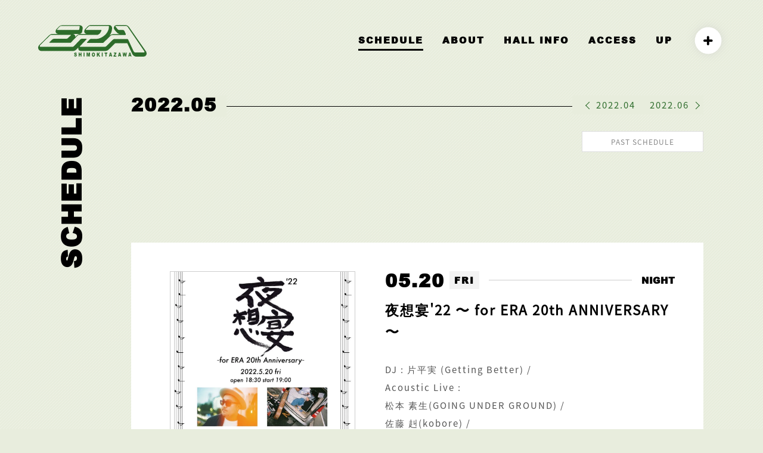

--- FILE ---
content_type: text/html; charset=UTF-8
request_url: http://s-era.jp/schedule/50483.html
body_size: 10718
content:
<!DOCTYPE html><html lang="ja"><head><meta http-equiv="Cache-Control" content="no-cache"><title>2022.05.20(FRI) | SCHEDULE | ライブハウス 下北沢ERA</title><meta name="thumbnail" content="http://s-era.jp/wp-content/uploads/2022/03/14B35F21-1C2F-406E-983F-1AEAC910F18A.jpeg" /><link rel="preload prefetch" href="http://s-era.jp/wp-content/themes/era/fonts/era.ttf?s8bp18" as="font" type="font/woff" crossorigin><meta charset="utf-8"><meta name="viewport" content="width=device-width,initial-scale=1.0,minimum-scale=1.0,maximum-scale=1.0,user-scalable=no"><link rel="icon" href="http://s-era.jp/favicon.ico"><link rel="apple-touch-icon" sizes="180x180" href="http://s-era.jp/wp-content/themes/era/images/apple-touch-icon.png"><meta property="og:type" content="article" /><meta property="og:title" content="2022.05.20(FRI) | SCHEDULE | ライブハウス 下北沢ERA"><meta property="og:description" content="夜想宴&#039;22 〜 for ERA 20th ANNIVERSARY 〜" /><meta property="og:image" content="http://s-era.jp/wp-content/uploads/2022/03/14B35F21-1C2F-406E-983F-1AEAC910F18A.jpeg" /><meta property="og:site_name" content="ライブハウス 下北沢ERA" /><meta property="og:url" content="http://s-era.jp/schedule/50483.html" /><meta name="twitter:site" content="@rds_era" /><meta name="twitter:card" content="summary_large_image" /><meta property="og:locale" content="ja_JP"><meta name="description" content="夜想宴&#039;22 〜 for ERA 20th ANNIVERSARY 〜"><meta name="author" content="LIVE HOUSE SHIMOKITAZAWA ERA ライブハウス 下北沢エラ"> <!--[if lt IE 9]> <script src="https://oss.maxcdn.com/html5shiv/3.7.2/html5shiv.min.js" defer></script> <script src="https://oss.maxcdn.com/respond/1.4.2/respond.min.js" defer></script> <![endif]--> <!--[if lt IE 8]> <script src="http://s-era.jp/wp-content/themes/era/lib/selectivizr.js" defer></script> <![endif]--><link defer rel="stylesheet" href="http://s-era.jp/wp-content/themes/era/lib/animate.css" type="text/css" media="screen" /><link defer rel="stylesheet" href="http://s-era.jp/wp-content/themes/era/lib/fixedsticky.css" type="text/css" media="screen" /><link defer rel="stylesheet"  href="http://s-era.jp/wp-content/themes/era/lib/src/css/lightcase.css"><link defer href="http://s-era.jp/wp-content/themes/era/lib/aos.css" rel="stylesheet"><link rel="stylesheet" href="http://s-era.jp/wp-content/themes/era/style.css?179943849"><title>2022/05/20(金) &#8211; 夜公演  &#8211;  ライブハウス 下北沢ERA</title><meta name='robots' content='max-image-preview:large' /><style id='global-styles-inline-css' type='text/css'>body{--wp--preset--color--black: #000000;--wp--preset--color--cyan-bluish-gray: #abb8c3;--wp--preset--color--white: #ffffff;--wp--preset--color--pale-pink: #f78da7;--wp--preset--color--vivid-red: #cf2e2e;--wp--preset--color--luminous-vivid-orange: #ff6900;--wp--preset--color--luminous-vivid-amber: #fcb900;--wp--preset--color--light-green-cyan: #7bdcb5;--wp--preset--color--vivid-green-cyan: #00d084;--wp--preset--color--pale-cyan-blue: #8ed1fc;--wp--preset--color--vivid-cyan-blue: #0693e3;--wp--preset--color--vivid-purple: #9b51e0;--wp--preset--gradient--vivid-cyan-blue-to-vivid-purple: linear-gradient(135deg,rgba(6,147,227,1) 0%,rgb(155,81,224) 100%);--wp--preset--gradient--light-green-cyan-to-vivid-green-cyan: linear-gradient(135deg,rgb(122,220,180) 0%,rgb(0,208,130) 100%);--wp--preset--gradient--luminous-vivid-amber-to-luminous-vivid-orange: linear-gradient(135deg,rgba(252,185,0,1) 0%,rgba(255,105,0,1) 100%);--wp--preset--gradient--luminous-vivid-orange-to-vivid-red: linear-gradient(135deg,rgba(255,105,0,1) 0%,rgb(207,46,46) 100%);--wp--preset--gradient--very-light-gray-to-cyan-bluish-gray: linear-gradient(135deg,rgb(238,238,238) 0%,rgb(169,184,195) 100%);--wp--preset--gradient--cool-to-warm-spectrum: linear-gradient(135deg,rgb(74,234,220) 0%,rgb(151,120,209) 20%,rgb(207,42,186) 40%,rgb(238,44,130) 60%,rgb(251,105,98) 80%,rgb(254,248,76) 100%);--wp--preset--gradient--blush-light-purple: linear-gradient(135deg,rgb(255,206,236) 0%,rgb(152,150,240) 100%);--wp--preset--gradient--blush-bordeaux: linear-gradient(135deg,rgb(254,205,165) 0%,rgb(254,45,45) 50%,rgb(107,0,62) 100%);--wp--preset--gradient--luminous-dusk: linear-gradient(135deg,rgb(255,203,112) 0%,rgb(199,81,192) 50%,rgb(65,88,208) 100%);--wp--preset--gradient--pale-ocean: linear-gradient(135deg,rgb(255,245,203) 0%,rgb(182,227,212) 50%,rgb(51,167,181) 100%);--wp--preset--gradient--electric-grass: linear-gradient(135deg,rgb(202,248,128) 0%,rgb(113,206,126) 100%);--wp--preset--gradient--midnight: linear-gradient(135deg,rgb(2,3,129) 0%,rgb(40,116,252) 100%);--wp--preset--duotone--dark-grayscale: url('#wp-duotone-dark-grayscale');--wp--preset--duotone--grayscale: url('#wp-duotone-grayscale');--wp--preset--duotone--purple-yellow: url('#wp-duotone-purple-yellow');--wp--preset--duotone--blue-red: url('#wp-duotone-blue-red');--wp--preset--duotone--midnight: url('#wp-duotone-midnight');--wp--preset--duotone--magenta-yellow: url('#wp-duotone-magenta-yellow');--wp--preset--duotone--purple-green: url('#wp-duotone-purple-green');--wp--preset--duotone--blue-orange: url('#wp-duotone-blue-orange');--wp--preset--font-size--small: 13px;--wp--preset--font-size--medium: 20px;--wp--preset--font-size--large: 36px;--wp--preset--font-size--x-large: 42px;}.has-black-color{color: var(--wp--preset--color--black) !important;}.has-cyan-bluish-gray-color{color: var(--wp--preset--color--cyan-bluish-gray) !important;}.has-white-color{color: var(--wp--preset--color--white) !important;}.has-pale-pink-color{color: var(--wp--preset--color--pale-pink) !important;}.has-vivid-red-color{color: var(--wp--preset--color--vivid-red) !important;}.has-luminous-vivid-orange-color{color: var(--wp--preset--color--luminous-vivid-orange) !important;}.has-luminous-vivid-amber-color{color: var(--wp--preset--color--luminous-vivid-amber) !important;}.has-light-green-cyan-color{color: var(--wp--preset--color--light-green-cyan) !important;}.has-vivid-green-cyan-color{color: var(--wp--preset--color--vivid-green-cyan) !important;}.has-pale-cyan-blue-color{color: var(--wp--preset--color--pale-cyan-blue) !important;}.has-vivid-cyan-blue-color{color: var(--wp--preset--color--vivid-cyan-blue) !important;}.has-vivid-purple-color{color: var(--wp--preset--color--vivid-purple) !important;}.has-black-background-color{background-color: var(--wp--preset--color--black) !important;}.has-cyan-bluish-gray-background-color{background-color: var(--wp--preset--color--cyan-bluish-gray) !important;}.has-white-background-color{background-color: var(--wp--preset--color--white) !important;}.has-pale-pink-background-color{background-color: var(--wp--preset--color--pale-pink) !important;}.has-vivid-red-background-color{background-color: var(--wp--preset--color--vivid-red) !important;}.has-luminous-vivid-orange-background-color{background-color: var(--wp--preset--color--luminous-vivid-orange) !important;}.has-luminous-vivid-amber-background-color{background-color: var(--wp--preset--color--luminous-vivid-amber) !important;}.has-light-green-cyan-background-color{background-color: var(--wp--preset--color--light-green-cyan) !important;}.has-vivid-green-cyan-background-color{background-color: var(--wp--preset--color--vivid-green-cyan) !important;}.has-pale-cyan-blue-background-color{background-color: var(--wp--preset--color--pale-cyan-blue) !important;}.has-vivid-cyan-blue-background-color{background-color: var(--wp--preset--color--vivid-cyan-blue) !important;}.has-vivid-purple-background-color{background-color: var(--wp--preset--color--vivid-purple) !important;}.has-black-border-color{border-color: var(--wp--preset--color--black) !important;}.has-cyan-bluish-gray-border-color{border-color: var(--wp--preset--color--cyan-bluish-gray) !important;}.has-white-border-color{border-color: var(--wp--preset--color--white) !important;}.has-pale-pink-border-color{border-color: var(--wp--preset--color--pale-pink) !important;}.has-vivid-red-border-color{border-color: var(--wp--preset--color--vivid-red) !important;}.has-luminous-vivid-orange-border-color{border-color: var(--wp--preset--color--luminous-vivid-orange) !important;}.has-luminous-vivid-amber-border-color{border-color: var(--wp--preset--color--luminous-vivid-amber) !important;}.has-light-green-cyan-border-color{border-color: var(--wp--preset--color--light-green-cyan) !important;}.has-vivid-green-cyan-border-color{border-color: var(--wp--preset--color--vivid-green-cyan) !important;}.has-pale-cyan-blue-border-color{border-color: var(--wp--preset--color--pale-cyan-blue) !important;}.has-vivid-cyan-blue-border-color{border-color: var(--wp--preset--color--vivid-cyan-blue) !important;}.has-vivid-purple-border-color{border-color: var(--wp--preset--color--vivid-purple) !important;}.has-vivid-cyan-blue-to-vivid-purple-gradient-background{background: var(--wp--preset--gradient--vivid-cyan-blue-to-vivid-purple) !important;}.has-light-green-cyan-to-vivid-green-cyan-gradient-background{background: var(--wp--preset--gradient--light-green-cyan-to-vivid-green-cyan) !important;}.has-luminous-vivid-amber-to-luminous-vivid-orange-gradient-background{background: var(--wp--preset--gradient--luminous-vivid-amber-to-luminous-vivid-orange) !important;}.has-luminous-vivid-orange-to-vivid-red-gradient-background{background: var(--wp--preset--gradient--luminous-vivid-orange-to-vivid-red) !important;}.has-very-light-gray-to-cyan-bluish-gray-gradient-background{background: var(--wp--preset--gradient--very-light-gray-to-cyan-bluish-gray) !important;}.has-cool-to-warm-spectrum-gradient-background{background: var(--wp--preset--gradient--cool-to-warm-spectrum) !important;}.has-blush-light-purple-gradient-background{background: var(--wp--preset--gradient--blush-light-purple) !important;}.has-blush-bordeaux-gradient-background{background: var(--wp--preset--gradient--blush-bordeaux) !important;}.has-luminous-dusk-gradient-background{background: var(--wp--preset--gradient--luminous-dusk) !important;}.has-pale-ocean-gradient-background{background: var(--wp--preset--gradient--pale-ocean) !important;}.has-electric-grass-gradient-background{background: var(--wp--preset--gradient--electric-grass) !important;}.has-midnight-gradient-background{background: var(--wp--preset--gradient--midnight) !important;}.has-small-font-size{font-size: var(--wp--preset--font-size--small) !important;}.has-medium-font-size{font-size: var(--wp--preset--font-size--medium) !important;}.has-large-font-size{font-size: var(--wp--preset--font-size--large) !important;}.has-x-large-font-size{font-size: var(--wp--preset--font-size--x-large) !important;}</style><link rel='stylesheet' id='contact-form-7-css'  href='http://s-era.jp/wp-content/plugins/contact-form-7/includes/css/styles.css?ver=5.5.6' type='text/css' media='all' /><style id='contact-form-7-inline-css' type='text/css'>.wpcf7 .wpcf7-recaptcha iframe {margin-bottom: 0;}.wpcf7 .wpcf7-recaptcha[data-align="center"] > div {margin: 0 auto;}.wpcf7 .wpcf7-recaptcha[data-align="right"] > div {margin: 0 0 0 auto;}</style><link rel="https://api.w.org/" href="http://s-era.jp/wp-json/" /><link rel="alternate" type="application/json" href="http://s-era.jp/wp-json/wp/v2/schedule/50483" /><link rel="EditURI" type="application/rsd+xml" title="RSD" href="http://s-era.jp/xmlrpc.php?rsd" /><link rel="wlwmanifest" type="application/wlwmanifest+xml" href="http://s-era.jp/wp-includes/wlwmanifest.xml" /><meta name="generator" content="WordPress 5.9.12" /><link rel="canonical" href="http://s-era.jp/schedule/50483.html" /><link rel='shortlink' href='http://s-era.jp/?p=50483' /><link rel="alternate" type="application/json+oembed" href="http://s-era.jp/wp-json/oembed/1.0/embed?url=http%3A%2F%2Fs-era.jp%2Fschedule%2F50483.html" /><link rel="alternate" type="text/xml+oembed" href="http://s-era.jp/wp-json/oembed/1.0/embed?url=http%3A%2F%2Fs-era.jp%2Fschedule%2F50483.html&#038;format=xml" /></head><body id="schedule-single" ontouchstart=""><div id="loader-bg"> <svg id="layer-era-1" data-name="layer-era-1" xmlns="http://www.w3.org/2000/svg" viewBox="0 0 388.39 112.82"><path class="cls-1" d="m128.8 107.8 3.1-.3a2.6 2.6 0 0 0 .4 1.5 1.82 1.82 0 0 0 1.6.8 2 2 0 0 0 1.1-.3 1.28 1.28 0 0 0 .4-1 1.78 1.78 0 0 0-.4-1 3.7 3.7 0 0 0-1.8-.8 4.82 4.82 0 0 1-2.9-1.7 3.63 3.63 0 0 1-1.1-2.6 4.48 4.48 0 0 1 .4-2 3.86 3.86 0 0 1 1.6-1.5 5.75 5.75 0 0 1 2.6-.5 4.91 4.91 0 0 1 3.1.9 6 6 0 0 1 1.2 3.1l-3.1.3a3.1 3.1 0 0 0-.6-1.3 1.5 1.5 0 0 0-1.1-.4 1.61 1.61 0 0 0-.9.3 1.08 1.08 0 0 0-.3.7.91.91 0 0 0 .3.7 3 3 0 0 0 1 .4 17.55 17.55 0 0 1 3.2 1.2 4 4 0 0 1 1.4 1.5 4.33 4.33 0 0 1 .4 1.9 5.42 5.42 0 0 1-.6 2.5 4.63 4.63 0 0 1-1.5 1.6 5.57 5.57 0 0 1-6.4-.7 4.17 4.17 0 0 1-1.1-3.3ZM145.2 98.7h3.2v4.8h3.7v-4.8h3.4v13.8h-3.4v-5.7h-3.7v5.7h-3.2ZM162.7 98.7h3.4v13.8h-3.4ZM173.4 98.7h4.3l1.7 8.4 1.6-8.4h4.4v13.8h-2.8V102l-2 10.4h-2.5l-2-10.4v10.4h-2.9ZM196.1 102.6a2.59 2.59 0 0 1 1.7-.9 2 2 0 0 1 1.7.9 4.76 4.76 0 0 1 .6 2.8 5.92 5.92 0 0 1-.6 3.2 1.77 1.77 0 0 1-1.7.8 2.14 2.14 0 0 1-1.7-.8 5.58 5.58 0 0 1-.6-3.1 5.83 5.83 0 0 1 .6-2.9Zm-3.1 7a5 5 0 0 0 1.9 2.4 5.53 5.53 0 0 0 3.1.8 4.06 4.06 0 0 0 3-1 5.78 5.78 0 0 0 1.8-2.3 13.36 13.36 0 0 0 .6-4 8.69 8.69 0 0 0-1.4-5.2 5.13 5.13 0 0 0-4.2-1.8 4.87 4.87 0 0 0-4 1.8 7.69 7.69 0 0 0-1.5 5.3 8.1 8.1 0 0 0 .7 4ZM210.2 98.7h3.3v5.2l3.4-5.2h4.5l-3.9 5.2 4 8.7h-4l-2.4-5.8-1.7 2.4v3.4h-3.3V98.7ZM227.9 98.7h3.3v13.8h-3.3ZM237.7 98.7h10.1v3.3h-3.3v10.4h-3.4V102h-3.4v-3.3ZM258 107.2l1.1-5 1.3 5Zm3.6 5.3h3.5L261 98.7h-3.7l-3.9 13.8h3.4l.5-2.3h3.7ZM270.9 98.7h9.2v2.8l-6 8h6.2v3.1h-10.2v-2.9l6-8h-5.3ZM290.5 107.2l1-5 1.1 5Zm3.4 5.3h3.5l-3.9-13.8h-3.8l-3.9 13.8h3.3l.5-2.3h3.8ZM302.5 98.7h3.1l1.2 7.7 1.6-7.7h3.2l1.7 7.6 1.1-7.6h3l-2.3 13.8h-3.3l-1.8-8.7-1.8 8.7h-3.4ZM327.1 107.2l1.2-5 1.2 5Zm3.6 5.3h3.6l-4.1-13.8h-3.7l-4.1 13.8h3.5l.7-2.3h3.7Z"/><path class="cls-1" d="m386.6 95.1-.2-.4-60.7-87 .3.4c-2.8-4.5-8.4-8-12.9-8h-32.7a9.18 9.18 0 0 0-8.5 5.6c-.7 1.9-2.1 6.7 2.2 12 .1.1 6.7 8 6.7 8a16.6 16.6 0 0 0 9 6.1 31 31 0 0 0 4.2.8h-26.6c-4.2 0-8.8 2.9-11.5 5.5-.2.2-.4.5-.6.7a52.77 52.77 0 0 0 7.2-14.2l.3-.9a63.21 63.21 0 0 0 1.9-12.2 11.6 11.6 0 0 0-2.3-7.6 10.43 10.43 0 0 0-8.2-3.9h-66.3c-4.2 0-8.8 3.1-11.2 5.7l-7.8 8.1a12.55 12.55 0 0 0-3.9 8.7 8.89 8.89 0 0 0 .7 3.6 8.75 8.75 0 0 0 7.5 5.8h-23.9c-4.4 0-8.9 3.1-11.4 5.7 0 0-3.4 3.4-5 5.1 0-.5.1-1 .1-1.4a6.65 6.65 0 0 0-.6-3.4 8.81 8.81 0 0 0-7.8-6.1H147a11 11 0 0 0 10.8-9.3l1.5-9.9a10.2 10.2 0 0 0-10-11.9H85c-4.2 0-8.7 3-11.2 5.5l-7.6 8c-4.9 5.2-3.8 10-3.1 11.9a8.63 8.63 0 0 0 7.8 5.7H50.2c-4.2 0-8.7 3-11.4 5.5L3.2 72.2l-.2.3a1.61 1.61 0 0 0-.4.7A12 12 0 0 0 0 80.7c0 6.6 5 11.9 11.2 11.9H126c4.3 0 8.8-3.1 11.3-5.9 0 0 3.1-3.1 7-7.1a13 13 0 0 0-.7 3.3 9.62 9.62 0 0 0 9.1 9.6h89c4.7 0 8.3-2.7 10.8-5h.1l22.5-21.9 1.2-.9H319c4 8.6 18 38.6 18 38.6v.1c2.6 5.5 8.2 9.3 13.5 9.3h27.3a10.26 10.26 0 0 0 9-5.3c2.2-3.6 2.1-8.1-.2-12.3Zm-318-77.6c-1.4 0-1.2-1.5.5-3.2l7.6-8.1c1.6-1.7 4.2-3.1 5.6-3.1h64.3a2 2 0 0 1 2.2 2v.3l-1.5 9.8a3 3 0 0 1-2.9 2.3Zm309.9 80.6h-30.8c-2.1 0-4.9-2.2-6.2-4.8l-18.9-40.7c-1.1-2.6-4.2-2.6-4.2-2.6h-45.8c-1.4 0-4 1.4-5.9 3.2L244.5 75c-2.5 2.2-4.2 2.9-5.5 2.9h-89c-1.3 0-1.1-1.5.6-3.2L172 52.3c1.8-1.7 1.9-3.1.4-3.1h-16.5a6.36 6.36 0 0 0-4.5 1.9l-22.6 23.6c-1.7 1.6-4.3 3.2-5.6 3.2H8.5a2.84 2.84 0 0 1-2.8-3v-.1a2.64 2.64 0 0 1 .7-1.9 1.42 1.42 0 0 1 .2-.6l35-34.3c1.8-1.7 4.4-3.1 6-3.1h68.8c1.3 0 1.1 1.4-.7 3.1l-8.4 8c-1.8 1.7-4.5 3.2-5.9 3.2H55.8c-1.5 0-4.2 1.4-6 3.1l-8.2 8c-1.8 1.7-2.2 3.2-.8 3.2h74.6a2.69 2.69 0 0 0 1.5-.5l24-25c1.6-1.7 4.1-3.1 5.6-3.1h66.7c.7-.2 2.1-.8 2.1-.8 6.6-2.9 9.4-9.9 11.2-15 .6-1.8-1.5-1.7-1.5-1.7h-53.6c-1.4 0-1.2-1.5.5-3.1l7.6-8.1c1.7-1.7 4.4-3.1 5.6-3.1h66.1a2.11 2.11 0 0 1 2.3 1.8v.4a48.21 48.21 0 0 1-1.4 9.9 1.88 1.88 0 0 0-.2.8c-7.4 23-31.1 31-31.1 31-3.2.9-4.5 2.3-12.3 2.3h-19c-1.6 0-4 1.4-5.8 3.1l-7.6 8c-1.6 1.7-1.8 3.2-.5 3.2h56.3a2.17 2.17 0 0 0 2-.8l24.8-23.9c1.9-1.8 4.5-3.2 5.9-3.2h46.1c4.8 0 2.6-4.4 2.6-4.4l-4.6-10.7c-1.5-1.7-3.8-3.1-5.2-3.1h-14.2c-1.6 0-3.8-1.5-5.2-3.1l-6.5-8.1c-1.4-1.7-1.4-3.1 0-3.1H315c1.5 0 4.6 1.8 5.9 3.9L380 93.6c1.2 2.4.6 4.5-1.5 4.5Z"/></svg><div id="percent">NOW LOADING...</div></div><header><nav><div id="header-logo"><h1><a href="http://s-era.jp"><svg id="layer-era-1" data-name="layer-era-1" xmlns="http://www.w3.org/2000/svg" viewBox="0 0 388.39 112.82"><path class="cls-1" d="m128.8 107.8 3.1-.3a2.6 2.6 0 0 0 .4 1.5 1.82 1.82 0 0 0 1.6.8 2 2 0 0 0 1.1-.3 1.28 1.28 0 0 0 .4-1 1.78 1.78 0 0 0-.4-1 3.7 3.7 0 0 0-1.8-.8 4.82 4.82 0 0 1-2.9-1.7 3.63 3.63 0 0 1-1.1-2.6 4.48 4.48 0 0 1 .4-2 3.86 3.86 0 0 1 1.6-1.5 5.75 5.75 0 0 1 2.6-.5 4.91 4.91 0 0 1 3.1.9 6 6 0 0 1 1.2 3.1l-3.1.3a3.1 3.1 0 0 0-.6-1.3 1.5 1.5 0 0 0-1.1-.4 1.61 1.61 0 0 0-.9.3 1.08 1.08 0 0 0-.3.7.91.91 0 0 0 .3.7 3 3 0 0 0 1 .4 17.55 17.55 0 0 1 3.2 1.2 4 4 0 0 1 1.4 1.5 4.33 4.33 0 0 1 .4 1.9 5.42 5.42 0 0 1-.6 2.5 4.63 4.63 0 0 1-1.5 1.6 5.57 5.57 0 0 1-6.4-.7 4.17 4.17 0 0 1-1.1-3.3ZM145.2 98.7h3.2v4.8h3.7v-4.8h3.4v13.8h-3.4v-5.7h-3.7v5.7h-3.2ZM162.7 98.7h3.4v13.8h-3.4ZM173.4 98.7h4.3l1.7 8.4 1.6-8.4h4.4v13.8h-2.8V102l-2 10.4h-2.5l-2-10.4v10.4h-2.9ZM196.1 102.6a2.59 2.59 0 0 1 1.7-.9 2 2 0 0 1 1.7.9 4.76 4.76 0 0 1 .6 2.8 5.92 5.92 0 0 1-.6 3.2 1.77 1.77 0 0 1-1.7.8 2.14 2.14 0 0 1-1.7-.8 5.58 5.58 0 0 1-.6-3.1 5.83 5.83 0 0 1 .6-2.9Zm-3.1 7a5 5 0 0 0 1.9 2.4 5.53 5.53 0 0 0 3.1.8 4.06 4.06 0 0 0 3-1 5.78 5.78 0 0 0 1.8-2.3 13.36 13.36 0 0 0 .6-4 8.69 8.69 0 0 0-1.4-5.2 5.13 5.13 0 0 0-4.2-1.8 4.87 4.87 0 0 0-4 1.8 7.69 7.69 0 0 0-1.5 5.3 8.1 8.1 0 0 0 .7 4ZM210.2 98.7h3.3v5.2l3.4-5.2h4.5l-3.9 5.2 4 8.7h-4l-2.4-5.8-1.7 2.4v3.4h-3.3V98.7ZM227.9 98.7h3.3v13.8h-3.3ZM237.7 98.7h10.1v3.3h-3.3v10.4h-3.4V102h-3.4v-3.3ZM258 107.2l1.1-5 1.3 5Zm3.6 5.3h3.5L261 98.7h-3.7l-3.9 13.8h3.4l.5-2.3h3.7ZM270.9 98.7h9.2v2.8l-6 8h6.2v3.1h-10.2v-2.9l6-8h-5.3ZM290.5 107.2l1-5 1.1 5Zm3.4 5.3h3.5l-3.9-13.8h-3.8l-3.9 13.8h3.3l.5-2.3h3.8ZM302.5 98.7h3.1l1.2 7.7 1.6-7.7h3.2l1.7 7.6 1.1-7.6h3l-2.3 13.8h-3.3l-1.8-8.7-1.8 8.7h-3.4ZM327.1 107.2l1.2-5 1.2 5Zm3.6 5.3h3.6l-4.1-13.8h-3.7l-4.1 13.8h3.5l.7-2.3h3.7Z"/><path class="cls-1" d="m386.6 95.1-.2-.4-60.7-87 .3.4c-2.8-4.5-8.4-8-12.9-8h-32.7a9.18 9.18 0 0 0-8.5 5.6c-.7 1.9-2.1 6.7 2.2 12 .1.1 6.7 8 6.7 8a16.6 16.6 0 0 0 9 6.1 31 31 0 0 0 4.2.8h-26.6c-4.2 0-8.8 2.9-11.5 5.5-.2.2-.4.5-.6.7a52.77 52.77 0 0 0 7.2-14.2l.3-.9a63.21 63.21 0 0 0 1.9-12.2 11.6 11.6 0 0 0-2.3-7.6 10.43 10.43 0 0 0-8.2-3.9h-66.3c-4.2 0-8.8 3.1-11.2 5.7l-7.8 8.1a12.55 12.55 0 0 0-3.9 8.7 8.89 8.89 0 0 0 .7 3.6 8.75 8.75 0 0 0 7.5 5.8h-23.9c-4.4 0-8.9 3.1-11.4 5.7 0 0-3.4 3.4-5 5.1 0-.5.1-1 .1-1.4a6.65 6.65 0 0 0-.6-3.4 8.81 8.81 0 0 0-7.8-6.1H147a11 11 0 0 0 10.8-9.3l1.5-9.9a10.2 10.2 0 0 0-10-11.9H85c-4.2 0-8.7 3-11.2 5.5l-7.6 8c-4.9 5.2-3.8 10-3.1 11.9a8.63 8.63 0 0 0 7.8 5.7H50.2c-4.2 0-8.7 3-11.4 5.5L3.2 72.2l-.2.3a1.61 1.61 0 0 0-.4.7A12 12 0 0 0 0 80.7c0 6.6 5 11.9 11.2 11.9H126c4.3 0 8.8-3.1 11.3-5.9 0 0 3.1-3.1 7-7.1a13 13 0 0 0-.7 3.3 9.62 9.62 0 0 0 9.1 9.6h89c4.7 0 8.3-2.7 10.8-5h.1l22.5-21.9 1.2-.9H319c4 8.6 18 38.6 18 38.6v.1c2.6 5.5 8.2 9.3 13.5 9.3h27.3a10.26 10.26 0 0 0 9-5.3c2.2-3.6 2.1-8.1-.2-12.3Zm-318-77.6c-1.4 0-1.2-1.5.5-3.2l7.6-8.1c1.6-1.7 4.2-3.1 5.6-3.1h64.3a2 2 0 0 1 2.2 2v.3l-1.5 9.8a3 3 0 0 1-2.9 2.3Zm309.9 80.6h-30.8c-2.1 0-4.9-2.2-6.2-4.8l-18.9-40.7c-1.1-2.6-4.2-2.6-4.2-2.6h-45.8c-1.4 0-4 1.4-5.9 3.2L244.5 75c-2.5 2.2-4.2 2.9-5.5 2.9h-89c-1.3 0-1.1-1.5.6-3.2L172 52.3c1.8-1.7 1.9-3.1.4-3.1h-16.5a6.36 6.36 0 0 0-4.5 1.9l-22.6 23.6c-1.7 1.6-4.3 3.2-5.6 3.2H8.5a2.84 2.84 0 0 1-2.8-3v-.1a2.64 2.64 0 0 1 .7-1.9 1.42 1.42 0 0 1 .2-.6l35-34.3c1.8-1.7 4.4-3.1 6-3.1h68.8c1.3 0 1.1 1.4-.7 3.1l-8.4 8c-1.8 1.7-4.5 3.2-5.9 3.2H55.8c-1.5 0-4.2 1.4-6 3.1l-8.2 8c-1.8 1.7-2.2 3.2-.8 3.2h74.6a2.69 2.69 0 0 0 1.5-.5l24-25c1.6-1.7 4.1-3.1 5.6-3.1h66.7c.7-.2 2.1-.8 2.1-.8 6.6-2.9 9.4-9.9 11.2-15 .6-1.8-1.5-1.7-1.5-1.7h-53.6c-1.4 0-1.2-1.5.5-3.1l7.6-8.1c1.7-1.7 4.4-3.1 5.6-3.1h66.1a2.11 2.11 0 0 1 2.3 1.8v.4a48.21 48.21 0 0 1-1.4 9.9 1.88 1.88 0 0 0-.2.8c-7.4 23-31.1 31-31.1 31-3.2.9-4.5 2.3-12.3 2.3h-19c-1.6 0-4 1.4-5.8 3.1l-7.6 8c-1.6 1.7-1.8 3.2-.5 3.2h56.3a2.17 2.17 0 0 0 2-.8l24.8-23.9c1.9-1.8 4.5-3.2 5.9-3.2h46.1c4.8 0 2.6-4.4 2.6-4.4l-4.6-10.7c-1.5-1.7-3.8-3.1-5.2-3.1h-14.2c-1.6 0-3.8-1.5-5.2-3.1l-6.5-8.1c-1.4-1.7-1.4-3.1 0-3.1H315c1.5 0 4.6 1.8 5.9 3.9L380 93.6c1.2 2.4.6 4.5-1.5 4.5Z"/></svg></a></h1></div><ul><li><a href="http://s-era.jp/schedule/" class="active">SCHEDULE</a></li><li><a href="http://s-era.jp/about/">ABOUT</a></li><li><a href="http://s-era.jp/hall-info">HALL INFO</a></li><li><a href="http://s-era.jp/#access">ACCESS</a></li><li><a href="http://s-era.jp/up/">UP</a></li><li class="sns-navi"><ul class="sns-trigger-wrapper"><li><a class="sns-trigger"><i class="icon-plus"></i></a></li><li><a href="https://twitter.com/RDS_ERA" target="_blank" class="sns-link"><i class="icon-twitter"></i></a></li><li><a href="https://www.instagram.com/shimokitazawa_era/" target="_blank" class="sns-link"><i class="icon-instagram"></i></a></li><li><a href="https://www.youtube.com/channel/UCGfiLFQKX34Ea50_P6xUzBA" target="_blank" class="sns-link"><i class="icon-youtube"></i></a></li><li><a href="mailto:era@rinkydinkstudio.com" class="sns-link"><i class="icon-envelope"></i></a></li></ul></li></ul></nav><h1 class="sp"><a href="http://s-era.jp"><svg id="layer-era-1" data-name="layer-era-1" xmlns="http://www.w3.org/2000/svg" viewBox="0 0 388.39 112.82"><path class="cls-1" d="m128.8 107.8 3.1-.3a2.6 2.6 0 0 0 .4 1.5 1.82 1.82 0 0 0 1.6.8 2 2 0 0 0 1.1-.3 1.28 1.28 0 0 0 .4-1 1.78 1.78 0 0 0-.4-1 3.7 3.7 0 0 0-1.8-.8 4.82 4.82 0 0 1-2.9-1.7 3.63 3.63 0 0 1-1.1-2.6 4.48 4.48 0 0 1 .4-2 3.86 3.86 0 0 1 1.6-1.5 5.75 5.75 0 0 1 2.6-.5 4.91 4.91 0 0 1 3.1.9 6 6 0 0 1 1.2 3.1l-3.1.3a3.1 3.1 0 0 0-.6-1.3 1.5 1.5 0 0 0-1.1-.4 1.61 1.61 0 0 0-.9.3 1.08 1.08 0 0 0-.3.7.91.91 0 0 0 .3.7 3 3 0 0 0 1 .4 17.55 17.55 0 0 1 3.2 1.2 4 4 0 0 1 1.4 1.5 4.33 4.33 0 0 1 .4 1.9 5.42 5.42 0 0 1-.6 2.5 4.63 4.63 0 0 1-1.5 1.6 5.57 5.57 0 0 1-6.4-.7 4.17 4.17 0 0 1-1.1-3.3ZM145.2 98.7h3.2v4.8h3.7v-4.8h3.4v13.8h-3.4v-5.7h-3.7v5.7h-3.2ZM162.7 98.7h3.4v13.8h-3.4ZM173.4 98.7h4.3l1.7 8.4 1.6-8.4h4.4v13.8h-2.8V102l-2 10.4h-2.5l-2-10.4v10.4h-2.9ZM196.1 102.6a2.59 2.59 0 0 1 1.7-.9 2 2 0 0 1 1.7.9 4.76 4.76 0 0 1 .6 2.8 5.92 5.92 0 0 1-.6 3.2 1.77 1.77 0 0 1-1.7.8 2.14 2.14 0 0 1-1.7-.8 5.58 5.58 0 0 1-.6-3.1 5.83 5.83 0 0 1 .6-2.9Zm-3.1 7a5 5 0 0 0 1.9 2.4 5.53 5.53 0 0 0 3.1.8 4.06 4.06 0 0 0 3-1 5.78 5.78 0 0 0 1.8-2.3 13.36 13.36 0 0 0 .6-4 8.69 8.69 0 0 0-1.4-5.2 5.13 5.13 0 0 0-4.2-1.8 4.87 4.87 0 0 0-4 1.8 7.69 7.69 0 0 0-1.5 5.3 8.1 8.1 0 0 0 .7 4ZM210.2 98.7h3.3v5.2l3.4-5.2h4.5l-3.9 5.2 4 8.7h-4l-2.4-5.8-1.7 2.4v3.4h-3.3V98.7ZM227.9 98.7h3.3v13.8h-3.3ZM237.7 98.7h10.1v3.3h-3.3v10.4h-3.4V102h-3.4v-3.3ZM258 107.2l1.1-5 1.3 5Zm3.6 5.3h3.5L261 98.7h-3.7l-3.9 13.8h3.4l.5-2.3h3.7ZM270.9 98.7h9.2v2.8l-6 8h6.2v3.1h-10.2v-2.9l6-8h-5.3ZM290.5 107.2l1-5 1.1 5Zm3.4 5.3h3.5l-3.9-13.8h-3.8l-3.9 13.8h3.3l.5-2.3h3.8ZM302.5 98.7h3.1l1.2 7.7 1.6-7.7h3.2l1.7 7.6 1.1-7.6h3l-2.3 13.8h-3.3l-1.8-8.7-1.8 8.7h-3.4ZM327.1 107.2l1.2-5 1.2 5Zm3.6 5.3h3.6l-4.1-13.8h-3.7l-4.1 13.8h3.5l.7-2.3h3.7Z"/><path class="cls-1" d="m386.6 95.1-.2-.4-60.7-87 .3.4c-2.8-4.5-8.4-8-12.9-8h-32.7a9.18 9.18 0 0 0-8.5 5.6c-.7 1.9-2.1 6.7 2.2 12 .1.1 6.7 8 6.7 8a16.6 16.6 0 0 0 9 6.1 31 31 0 0 0 4.2.8h-26.6c-4.2 0-8.8 2.9-11.5 5.5-.2.2-.4.5-.6.7a52.77 52.77 0 0 0 7.2-14.2l.3-.9a63.21 63.21 0 0 0 1.9-12.2 11.6 11.6 0 0 0-2.3-7.6 10.43 10.43 0 0 0-8.2-3.9h-66.3c-4.2 0-8.8 3.1-11.2 5.7l-7.8 8.1a12.55 12.55 0 0 0-3.9 8.7 8.89 8.89 0 0 0 .7 3.6 8.75 8.75 0 0 0 7.5 5.8h-23.9c-4.4 0-8.9 3.1-11.4 5.7 0 0-3.4 3.4-5 5.1 0-.5.1-1 .1-1.4a6.65 6.65 0 0 0-.6-3.4 8.81 8.81 0 0 0-7.8-6.1H147a11 11 0 0 0 10.8-9.3l1.5-9.9a10.2 10.2 0 0 0-10-11.9H85c-4.2 0-8.7 3-11.2 5.5l-7.6 8c-4.9 5.2-3.8 10-3.1 11.9a8.63 8.63 0 0 0 7.8 5.7H50.2c-4.2 0-8.7 3-11.4 5.5L3.2 72.2l-.2.3a1.61 1.61 0 0 0-.4.7A12 12 0 0 0 0 80.7c0 6.6 5 11.9 11.2 11.9H126c4.3 0 8.8-3.1 11.3-5.9 0 0 3.1-3.1 7-7.1a13 13 0 0 0-.7 3.3 9.62 9.62 0 0 0 9.1 9.6h89c4.7 0 8.3-2.7 10.8-5h.1l22.5-21.9 1.2-.9H319c4 8.6 18 38.6 18 38.6v.1c2.6 5.5 8.2 9.3 13.5 9.3h27.3a10.26 10.26 0 0 0 9-5.3c2.2-3.6 2.1-8.1-.2-12.3Zm-318-77.6c-1.4 0-1.2-1.5.5-3.2l7.6-8.1c1.6-1.7 4.2-3.1 5.6-3.1h64.3a2 2 0 0 1 2.2 2v.3l-1.5 9.8a3 3 0 0 1-2.9 2.3Zm309.9 80.6h-30.8c-2.1 0-4.9-2.2-6.2-4.8l-18.9-40.7c-1.1-2.6-4.2-2.6-4.2-2.6h-45.8c-1.4 0-4 1.4-5.9 3.2L244.5 75c-2.5 2.2-4.2 2.9-5.5 2.9h-89c-1.3 0-1.1-1.5.6-3.2L172 52.3c1.8-1.7 1.9-3.1.4-3.1h-16.5a6.36 6.36 0 0 0-4.5 1.9l-22.6 23.6c-1.7 1.6-4.3 3.2-5.6 3.2H8.5a2.84 2.84 0 0 1-2.8-3v-.1a2.64 2.64 0 0 1 .7-1.9 1.42 1.42 0 0 1 .2-.6l35-34.3c1.8-1.7 4.4-3.1 6-3.1h68.8c1.3 0 1.1 1.4-.7 3.1l-8.4 8c-1.8 1.7-4.5 3.2-5.9 3.2H55.8c-1.5 0-4.2 1.4-6 3.1l-8.2 8c-1.8 1.7-2.2 3.2-.8 3.2h74.6a2.69 2.69 0 0 0 1.5-.5l24-25c1.6-1.7 4.1-3.1 5.6-3.1h66.7c.7-.2 2.1-.8 2.1-.8 6.6-2.9 9.4-9.9 11.2-15 .6-1.8-1.5-1.7-1.5-1.7h-53.6c-1.4 0-1.2-1.5.5-3.1l7.6-8.1c1.7-1.7 4.4-3.1 5.6-3.1h66.1a2.11 2.11 0 0 1 2.3 1.8v.4a48.21 48.21 0 0 1-1.4 9.9 1.88 1.88 0 0 0-.2.8c-7.4 23-31.1 31-31.1 31-3.2.9-4.5 2.3-12.3 2.3h-19c-1.6 0-4 1.4-5.8 3.1l-7.6 8c-1.6 1.7-1.8 3.2-.5 3.2h56.3a2.17 2.17 0 0 0 2-.8l24.8-23.9c1.9-1.8 4.5-3.2 5.9-3.2h46.1c4.8 0 2.6-4.4 2.6-4.4l-4.6-10.7c-1.5-1.7-3.8-3.1-5.2-3.1h-14.2c-1.6 0-3.8-1.5-5.2-3.1l-6.5-8.1c-1.4-1.7-1.4-3.1 0-3.1H315c1.5 0 4.6 1.8 5.9 3.9L380 93.6c1.2 2.4.6 4.5-1.5 4.5Z"/></svg></a></h1></header><div class="trigger non-active">Menu</div><section id="whole-wrapper"><section id="schedule" class="sticky-container"><h2>SCHEDULE</h2><section class="right-container"><section class="schedule-navigation"><div><h3>2022.<span>05</span></h3></div><div><p> <a href="http://s-era.jp/schedule_cat/2022-04"><span><span>2022.04</span></span></a></p><p><a href="http://s-era.jp/schedule_cat/2022-06"><span><span>2022.06</span></span></a></p></div></section><form class="block"> <select class="schedule-pulldown" onChange="top.location.href=value"><option value="#">PAST SCHEDULE</option><option value="http://s-era.jp/schedule_cat/2021-07">2021.07</option><option value="http://s-era.jp/schedule_cat/2022-01">2022.01</option><option value="http://s-era.jp/schedule_cat/2022-02">2022.02</option><option value="http://s-era.jp/schedule_cat/2022-03">2022.03</option><option value="http://s-era.jp/schedule_cat/2022-04">2022.04</option><option value="http://s-era.jp/schedule_cat/2022-05">2022.05</option><option value="http://s-era.jp/schedule_cat/2022-06">2022.06</option><option value="http://s-era.jp/schedule_cat/2022-07">2022.07</option><option value="http://s-era.jp/schedule_cat/2022-08">2022.08</option><option value="http://s-era.jp/schedule_cat/2022-09">2022.09</option><option value="http://s-era.jp/schedule_cat/2022-11">2022.11</option><option value="http://s-era.jp/schedule_cat/2022-10">2022.10</option><option value="http://s-era.jp/schedule_cat/2022-12">2022.12</option><option value="http://s-era.jp/schedule_cat/2023-03">2023.03</option><option value="http://s-era.jp/schedule_cat/2023-02">2023.02</option><option value="http://s-era.jp/schedule_cat/2023-01">2023.01</option><option value="http://s-era.jp/schedule_cat/2023-04">2023.04</option><option value="http://s-era.jp/schedule_cat/2023-05">2023.05</option><option value="http://s-era.jp/schedule_cat/2023-06">2023.06</option><option value="http://s-era.jp/schedule_cat/2023-10">2023.10</option><option value="http://s-era.jp/schedule_cat/2023-07">2023.07</option><option value="http://s-era.jp/schedule_cat/2023-09">2023.09</option><option value="http://s-era.jp/schedule_cat/2023-08">2023.08</option><option value="http://s-era.jp/schedule_cat/2023-11">2023.11</option><option value="http://s-era.jp/schedule_cat/2024-01">2024.01</option><option value="http://s-era.jp/schedule_cat/2023-12">2023.12</option><option value="http://s-era.jp/schedule_cat/2024-02">2024.02</option><option value="http://s-era.jp/schedule_cat/2024-03">2024.03</option><option value="http://s-era.jp/schedule_cat/2024-04">2024.04</option><option value="http://s-era.jp/schedule_cat/2024-05">2024.05</option><option value="http://s-era.jp/schedule_cat/2024-06">2024.06</option><option value="http://s-era.jp/schedule_cat/2024-10">2024.10</option><option value="http://s-era.jp/schedule_cat/2024-07">2024.07</option><option value="http://s-era.jp/schedule_cat/2024-08">2024.08</option><option value="http://s-era.jp/schedule_cat/2024-09">2024.09</option><option value="http://s-era.jp/schedule_cat/2025-01">2025.01</option><option value="http://s-era.jp/schedule_cat/2024-11">2024.11</option><option value="http://s-era.jp/schedule_cat/2024-12">2024.12</option><option value="http://s-era.jp/schedule_cat/2025-03">2025.03</option><option value="http://s-era.jp/schedule_cat/2025-02">2025.02</option><option value="http://s-era.jp/schedule_cat/2025-04">2025.04</option><option value="http://s-era.jp/schedule_cat/2025-08">2025.08</option><option value="http://s-era.jp/schedule_cat/2025-05">2025.05</option><option value="http://s-era.jp/schedule_cat/2025-06">2025.06</option><option value="http://s-era.jp/schedule_cat/2025-07">2025.07</option><option value="http://s-era.jp/schedule_cat/2025-10">2025.10</option><option value="http://s-era.jp/schedule_cat/2025-11">2025.11</option><option value="http://s-era.jp/schedule_cat/2025-09">2025.09</option><option value="http://s-era.jp/schedule_cat/2025-12">2025.12</option><option value="http://s-era.jp/schedule_cat/2026-01">2026.01</option><option value="http://s-era.jp/schedule_cat/2026-02">2026.02</option><option value="http://s-era.jp/schedule_cat/2026-03">2026.03</option><option value="http://s-era.jp/schedule_cat/2026-07">2026.07</option><option value="http://s-era.jp/schedule_cat/2026-04">2026.04</option><option value="http://s-era.jp/old-schedule/2021/07">2021.07</option><option value="http://s-era.jp/old-schedule/2021/06">2021.06</option><option value="http://s-era.jp/old-schedule/2021/05">2021.05</option><option value="http://s-era.jp/old-schedule/2021/04">2021.04</option><option value="http://s-era.jp/old-schedule/2021/03">2021.03</option><option value="http://s-era.jp/old-schedule/2021/02">2021.02</option><option value="http://s-era.jp/old-schedule/2021/01">2021.01</option><option value="http://s-era.jp/old-schedule/2020/12">2020.12</option><option value="http://s-era.jp/old-schedule/2020/11">2020.11</option><option value="http://s-era.jp/old-schedule/2020/10">2020.10</option><option value="http://s-era.jp/old-schedule/2020/09">2020.09</option><option value="http://s-era.jp/old-schedule/2020/08">2020.08</option><option value="http://s-era.jp/old-schedule/2020/07">2020.07</option><option value="http://s-era.jp/old-schedule/2020/06">2020.06</option><option value="http://s-era.jp/old-schedule/2020/05">2020.05</option><option value="http://s-era.jp/old-schedule/2020/04">2020.04</option><option value="http://s-era.jp/old-schedule/2020/03">2020.03</option><option value="http://s-era.jp/old-schedule/2020/02">2020.02</option><option value="http://s-era.jp/old-schedule/2020/01">2020.01</option><option value="http://s-era.jp/old-schedule/2019/12">2019.12</option><option value="http://s-era.jp/old-schedule/2019/11">2019.11</option><option value="http://s-era.jp/old-schedule/2019/10">2019.10</option><option value="http://s-era.jp/old-schedule/2019/09">2019.09</option><option value="http://s-era.jp/old-schedule/2019/08">2019.08</option><option value="http://s-era.jp/old-schedule/2019/07">2019.07</option><option value="http://s-era.jp/old-schedule/2019/06">2019.06</option><option value="http://s-era.jp/old-schedule/2019/05">2019.05</option><option value="http://s-era.jp/old-schedule/2019/04">2019.04</option><option value="http://s-era.jp/old-schedule/2019/03">2019.03</option><option value="http://s-era.jp/old-schedule/2019/02">2019.02</option><option value="http://s-era.jp/old-schedule/2019/01">2019.01</option><option value="http://s-era.jp/old-schedule/2018/12">2018.12</option><option value="http://s-era.jp/old-schedule/2018/11">2018.11</option><option value="http://s-era.jp/old-schedule/2018/10">2018.10</option><option value="http://s-era.jp/old-schedule/2018/09">2018.09</option><option value="http://s-era.jp/old-schedule/2018/08">2018.08</option><option value="http://s-era.jp/old-schedule/2018/07">2018.07</option><option value="http://s-era.jp/old-schedule/2018/06">2018.06</option><option value="http://s-era.jp/old-schedule/2018/05">2018.05</option><option value="http://s-era.jp/old-schedule/2018/04">2018.04</option><option value="http://s-era.jp/old-schedule/2018/03">2018.03</option><option value="http://s-era.jp/old-schedule/2018/02">2018.02</option><option value="http://s-era.jp/old-schedule/2018/01">2018.01</option><option value="http://s-era.jp/old-schedule/2017/12">2017.12</option><option value="http://s-era.jp/old-schedule/2017/11">2017.11</option><option value="http://s-era.jp/old-schedule/2017/10">2017.10</option><option value="http://s-era.jp/old-schedule/2017/09">2017.09</option><option value="http://s-era.jp/old-schedule/2017/08">2017.08</option><option value="http://s-era.jp/old-schedule/2017/07">2017.07</option><option value="http://s-era.jp/old-schedule/2017/06">2017.06</option><option value="http://s-era.jp/old-schedule/2017/05">2017.05</option><option value="http://s-era.jp/old-schedule/2017/04">2017.04</option><option value="http://s-era.jp/old-schedule/2017/03">2017.03</option><option value="http://s-era.jp/old-schedule/2017/02">2017.02</option><option value="http://s-era.jp/old-schedule/2017/01">2017.01</option><option value="http://s-era.jp/old-schedule/2016/12">2016.12</option><option value="http://s-era.jp/old-schedule/2016/11">2016.11</option><option value="http://s-era.jp/old-schedule/2016/10">2016.10</option><option value="http://s-era.jp/old-schedule/2016/09">2016.09</option><option value="http://s-era.jp/old-schedule/2016/08">2016.08</option><option value="http://s-era.jp/old-schedule/2016/07">2016.07</option><option value="http://s-era.jp/old-schedule/2016/06">2016.06</option><option value="http://s-era.jp/old-schedule/2016/05">2016.05</option><option value="http://s-era.jp/old-schedule/2016/04">2016.04</option><option value="http://s-era.jp/old-schedule/2016/03">2016.03</option><option value="http://s-era.jp/old-schedule/2016/02">2016.02</option><option value="http://s-era.jp/old-schedule/2016/01">2016.01</option><option value="http://s-era.jp/old-schedule/2015/12">2015.12</option><option value="http://s-era.jp/old-schedule/2015/11">2015.11</option><option value="http://s-era.jp/old-schedule/2015/10">2015.10</option><option value="http://s-era.jp/old-schedule/2015/09">2015.09</option><option value="http://s-era.jp/old-schedule/2015/08">2015.08</option><option value="http://s-era.jp/old-schedule/2015/07">2015.07</option><option value="http://s-era.jp/old-schedule/2015/06">2015.06</option><option value="http://s-era.jp/old-schedule/2015/05">2015.05</option><option value="http://s-era.jp/old-schedule/2015/04">2015.04</option><option value="http://s-era.jp/old-schedule/2015/03">2015.03</option><option value="http://s-era.jp/old-schedule/2015/02">2015.02</option><option value="http://s-era.jp/old-schedule/2015/01">2015.01</option><option value="http://s-era.jp/old-schedule/2014/12">2014.12</option><option value="http://s-era.jp/old-schedule/2014/11">2014.11</option><option value="http://s-era.jp/old-schedule/2014/10">2014.10</option><option value="http://s-era.jp/old-schedule/2014/09">2014.09</option><option value="http://s-era.jp/old-schedule/2014/08">2014.08</option><option value="http://s-era.jp/old-schedule/2014/07">2014.07</option><option value="http://s-era.jp/old-schedule/2014/06">2014.06</option><option value="http://s-era.jp/old-schedule/2014/05">2014.05</option><option value="http://s-era.jp/old-schedule/2014/04">2014.04</option><option value="http://s-era.jp/old-schedule/2014/03">2014.03</option><option value="http://s-era.jp/old-schedule/2014/02">2014.02</option><option value="http://s-era.jp/old-schedule/2014/01">2014.01</option><option value="http://s-era.jp/old-schedule/2013/12">2013.12</option><option value="http://s-era.jp/old-schedule/2013/11">2013.11</option><option value="http://s-era.jp/old-schedule/2013/10">2013.10</option><option value="http://s-era.jp/old-schedule/2013/09">2013.09</option><option value="http://s-era.jp/old-schedule/2013/08">2013.08</option><option value="http://s-era.jp/old-schedule/2013/07">2013.07</option><option value="http://s-era.jp/old-schedule/2013/06">2013.06</option><option value="http://s-era.jp/old-schedule/2013/05">2013.05</option><option value="http://s-era.jp/old-schedule/2013/04">2013.04</option><option value="http://s-era.jp/old-schedule/2013/03">2013.03</option><option value="http://s-era.jp/old-schedule/2013/02">2013.02</option><option value="http://s-era.jp/old-schedule/2013/01">2013.01</option><option value="http://s-era.jp/old-schedule/2012/12">2012.12</option><option value="http://s-era.jp/old-schedule/2012/11">2012.11</option><option value="http://s-era.jp/old-schedule/2012/10">2012.10</option><option value="http://s-era.jp/old-schedule/2012/09">2012.09</option><option value="http://s-era.jp/old-schedule/2012/08">2012.08</option><option value="http://s-era.jp/old-schedule/2012/07">2012.07</option><option value="http://s-era.jp/old-schedule/2012/06">2012.06</option><option value="http://s-era.jp/old-schedule/2012/05">2012.05</option><option value="http://s-era.jp/old-schedule/2012/04">2012.04</option><option value="http://s-era.jp/old-schedule/2012/03">2012.03</option><option value="http://s-era.jp/old-schedule/2012/02">2012.02</option><option value="http://s-era.jp/old-schedule/2012/01">2012.01</option><option value="http://s-era.jp/old-schedule/2011/12">2011.12</option><option value="http://s-era.jp/old-schedule/2011/11">2011.11</option><option value="http://s-era.jp/old-schedule/2011/10">2011.10</option><option value="http://s-era.jp/old-schedule/2011/09">2011.09</option><option value="http://s-era.jp/old-schedule/2011/08">2011.08</option><option value="http://s-era.jp/old-schedule/2011/07">2011.07</option><option value="http://s-era.jp/old-schedule/2011/06">2011.06</option><option value="http://s-era.jp/old-schedule/2011/05">2011.05</option><option value="http://s-era.jp/old-schedule/2011/04">2011.04</option><option value="http://s-era.jp/old-schedule/2011/03">2011.03</option><option value="http://s-era.jp/old-schedule/2011/02">2011.02</option><option value="http://s-era.jp/old-schedule/2011/01">2011.01</option><option value="http://s-era.jp/old-schedule/2010/12">2010.12</option><option value="http://s-era.jp/old-schedule/2010/11">2010.11</option><option value="http://s-era.jp/old-schedule/2010/10">2010.10</option><option value="http://s-era.jp/old-schedule/2010/09">2010.09</option><option value="http://s-era.jp/old-schedule/2010/08">2010.08</option><option value="http://s-era.jp/old-schedule/2010/07">2010.07</option><option value="http://s-era.jp/old-schedule/2010/06">2010.06</option><option value="http://s-era.jp/old-schedule/2010/05">2010.05</option><option value="http://s-era.jp/old-schedule/2010/04">2010.04</option><option value="http://s-era.jp/old-schedule/2010/03">2010.03</option><option value="http://s-era.jp/old-schedule/2010/02">2010.02</option><option value="http://s-era.jp/old-schedule/2010/01">2010.01</option><option value="http://s-era.jp/old-schedule/2009/12">2009.12</option><option value="http://s-era.jp/old-schedule/2009/11">2009.11</option><option value="http://s-era.jp/old-schedule/2009/10">2009.10</option><option value="http://s-era.jp/old-schedule/2009/09">2009.09</option><option value="http://s-era.jp/old-schedule/2009/08">2009.08</option><option value="http://s-era.jp/old-schedule/2009/07">2009.07</option><option value="http://s-era.jp/old-schedule/2009/06">2009.06</option><option value="http://s-era.jp/old-schedule/2009/05">2009.05</option><option value="http://s-era.jp/old-schedule/2009/04">2009.04</option><option value="http://s-era.jp/old-schedule/2009/03">2009.03</option><option value="http://s-era.jp/old-schedule/2009/02">2009.02</option><option value="http://s-era.jp/old-schedule/2009/01">2009.01</option><option value="http://s-era.jp/old-schedule/2008/12">2008.12</option><option value="http://s-era.jp/old-schedule/2008/11">2008.11</option><option value="http://s-era.jp/old-schedule/2008/10">2008.10</option><option value="http://s-era.jp/old-schedule/2008/09">2008.09</option><option value="http://s-era.jp/old-schedule/2008/08">2008.08</option><option value="http://s-era.jp/old-schedule/2008/07">2008.07</option><option value="http://s-era.jp/old-schedule/2008/06">2008.06</option><option value="http://s-era.jp/old-schedule/2008/05">2008.05</option><option value="http://s-era.jp/old-schedule/2008/04">2008.04</option><option value="http://s-era.jp/old-schedule/2008/03">2008.03</option><option value="http://s-era.jp/old-schedule/2008/02">2008.02</option><option value="http://s-era.jp/old-schedule/2008/01">2008.01</option><option value="http://s-era.jp/old-schedule/2007/12">2007.12</option><option value="http://s-era.jp/old-schedule/2007/11">2007.11</option><option value="http://s-era.jp/old-schedule/2007/10">2007.10</option><option value="http://s-era.jp/old-schedule/2007/09">2007.09</option><option value="http://s-era.jp/old-schedule/2007/08">2007.08</option><option value="http://s-era.jp/old-schedule/2007/07">2007.07</option><option value="http://s-era.jp/old-schedule/2007/06">2007.06</option><option value="http://s-era.jp/old-schedule/2007/05">2007.05</option><option value="http://s-era.jp/old-schedule/2007/04">2007.04</option><option value="http://s-era.jp/old-schedule/2007/03">2007.03</option><option value="http://s-era.jp/old-schedule/2007/02">2007.02</option><option value="http://s-era.jp/old-schedule/2007/01">2007.01</option><option value="http://s-era.jp/old-schedule/2006/12">2006.12</option><option value="http://s-era.jp/old-schedule/2006/11">2006.11</option><option value="http://s-era.jp/old-schedule/2006/10">2006.10</option><option value="http://s-era.jp/old-schedule/2006/09">2006.09</option><option value="http://s-era.jp/old-schedule/2006/08">2006.08</option><option value="http://s-era.jp/old-schedule/2006/07">2006.07</option><option value="http://s-era.jp/old-schedule/2006/06">2006.06</option><option value="http://s-era.jp/old-schedule/2006/05">2006.05</option><option value="http://s-era.jp/old-schedule/2006/04">2006.04</option><option value="http://s-era.jp/old-schedule/2006/03">2006.03</option><option value="http://s-era.jp/old-schedule/2006/02">2006.02</option><option value="http://s-era.jp/old-schedule/2006/01">2006.01</option><option value="http://s-era.jp/old-schedule/2005/12">2005.12</option><option value="http://s-era.jp/old-schedule/2005/11">2005.11</option><option value="http://s-era.jp/old-schedule/2005/10">2005.10</option><option value="http://s-era.jp/old-schedule/2005/09">2005.09</option><option value="http://s-era.jp/old-schedule/2005/08">2005.08</option><option value="http://s-era.jp/old-schedule/2005/07">2005.07</option> </select></form><section class="boxes block"><article id="box-20-50483" class="block schedule-box" data-aos="fade-in"><section data-aos="fade-in" class="schedule-detail"><section class="date-box"><time datetime="2022-05-20">05.20<span class="dayofweek">FRI</span></time> <span class="event-time">NIGHT</span></section><h4>夜想宴'22 〜 for ERA 20th ANNIVERSARY 〜</h4><section class="flyer"> <a href="http://s-era.jp/wp-content/uploads/2022/03/14B35F21-1C2F-406E-983F-1AEAC910F18A.jpeg" data-rel="lightcase"><img loading="lazy" width="500" height="500" srcset="http://s-era.jp/wp-content/uploads/2022/03/14B35F21-1C2F-406E-983F-1AEAC910F18A-300x300.jpeg 400w, http://s-era.jp/wp-content/uploads/2022/03/14B35F21-1C2F-406E-983F-1AEAC910F18A-1024x1024.jpeg 800w" alt="夜想宴&#039;22 〜 for ERA 20th ANNIVERSARY 〜" /></a></section><div class="w-flyer"> DJ : 片平実 (Getting Better) /<br /> Acoustic Live : <br /> 松本 素生(GOING UNDER GROUND) /<br /> 佐藤 赳(kobore) /<div class="detail-texts"><p>[チケット販売情報]<br /> Pass Market<br /> 3/21 12:00~ 販売開始<br /> <a href="https://passmarket.yahoo.co.jp/event/show/detail/0105r6736n821.html">https://passmarket.yahoo.co.jp/event/show/detail/0105r6736n821.html</a></p></div><section class="notes-wrapper"><div class="detail-grid"><p><span class="title">OPEN</span> <span class="strong">18:30</span><br /><span class="title">START</span> <span class="strong">19:00</span></p><p class="freetext"><span class="strong">椅子席 ¥3,500 /<br /> 立見席 ¥3,000</span></p></div><p class="playguides"> <span class="playguides"><a href="https://passmarket.yahoo.co.jp/event/show/detail/0105r6736n821.html" target="_blank">●Pass Market</a> </span></p></section></div><div class="reservation"> <label class="button unavailable"><span>FINISHED</div></section></article></section><section id="schedule-footer" class="block"><section class="schedule-navigation"><div><h3>2022.<span>05</span></h3></div><div><p> <a href="http://s-era.jp/schedule_cat/2022-04"><span><span>2022.04</span></span></a></p><p><a href="http://s-era.jp/schedule_cat/2022-06"><span><span>2022.06</span></span></a></p></div></section><form class="block"> <select class="schedule-pulldown" onChange="top.location.href=value"><option value="#">PAST SCHEDULE</option><option value="http://s-era.jp/schedule_cat/2021-07">2021.07</option><option value="http://s-era.jp/schedule_cat/2022-01">2022.01</option><option value="http://s-era.jp/schedule_cat/2022-02">2022.02</option><option value="http://s-era.jp/schedule_cat/2022-03">2022.03</option><option value="http://s-era.jp/schedule_cat/2022-04">2022.04</option><option value="http://s-era.jp/schedule_cat/2022-05">2022.05</option><option value="http://s-era.jp/schedule_cat/2022-06">2022.06</option><option value="http://s-era.jp/schedule_cat/2022-07">2022.07</option><option value="http://s-era.jp/schedule_cat/2022-08">2022.08</option><option value="http://s-era.jp/schedule_cat/2022-09">2022.09</option><option value="http://s-era.jp/schedule_cat/2022-11">2022.11</option><option value="http://s-era.jp/schedule_cat/2022-10">2022.10</option><option value="http://s-era.jp/schedule_cat/2022-12">2022.12</option><option value="http://s-era.jp/schedule_cat/2023-03">2023.03</option><option value="http://s-era.jp/schedule_cat/2023-02">2023.02</option><option value="http://s-era.jp/schedule_cat/2023-01">2023.01</option><option value="http://s-era.jp/schedule_cat/2023-04">2023.04</option><option value="http://s-era.jp/schedule_cat/2023-05">2023.05</option><option value="http://s-era.jp/schedule_cat/2023-06">2023.06</option><option value="http://s-era.jp/schedule_cat/2023-10">2023.10</option><option value="http://s-era.jp/schedule_cat/2023-07">2023.07</option><option value="http://s-era.jp/schedule_cat/2023-09">2023.09</option><option value="http://s-era.jp/schedule_cat/2023-08">2023.08</option><option value="http://s-era.jp/schedule_cat/2023-11">2023.11</option><option value="http://s-era.jp/schedule_cat/2024-01">2024.01</option><option value="http://s-era.jp/schedule_cat/2023-12">2023.12</option><option value="http://s-era.jp/schedule_cat/2024-02">2024.02</option><option value="http://s-era.jp/schedule_cat/2024-03">2024.03</option><option value="http://s-era.jp/schedule_cat/2024-04">2024.04</option><option value="http://s-era.jp/schedule_cat/2024-05">2024.05</option><option value="http://s-era.jp/schedule_cat/2024-06">2024.06</option><option value="http://s-era.jp/schedule_cat/2024-10">2024.10</option><option value="http://s-era.jp/schedule_cat/2024-07">2024.07</option><option value="http://s-era.jp/schedule_cat/2024-08">2024.08</option><option value="http://s-era.jp/schedule_cat/2024-09">2024.09</option><option value="http://s-era.jp/schedule_cat/2025-01">2025.01</option><option value="http://s-era.jp/schedule_cat/2024-11">2024.11</option><option value="http://s-era.jp/schedule_cat/2024-12">2024.12</option><option value="http://s-era.jp/schedule_cat/2025-03">2025.03</option><option value="http://s-era.jp/schedule_cat/2025-02">2025.02</option><option value="http://s-era.jp/schedule_cat/2025-04">2025.04</option><option value="http://s-era.jp/schedule_cat/2025-08">2025.08</option><option value="http://s-era.jp/schedule_cat/2025-05">2025.05</option><option value="http://s-era.jp/schedule_cat/2025-06">2025.06</option><option value="http://s-era.jp/schedule_cat/2025-07">2025.07</option><option value="http://s-era.jp/schedule_cat/2025-10">2025.10</option><option value="http://s-era.jp/schedule_cat/2025-11">2025.11</option><option value="http://s-era.jp/schedule_cat/2025-09">2025.09</option><option value="http://s-era.jp/schedule_cat/2025-12">2025.12</option><option value="http://s-era.jp/schedule_cat/2026-01">2026.01</option><option value="http://s-era.jp/schedule_cat/2026-02">2026.02</option><option value="http://s-era.jp/schedule_cat/2026-03">2026.03</option><option value="http://s-era.jp/schedule_cat/2026-07">2026.07</option><option value="http://s-era.jp/schedule_cat/2026-04">2026.04</option><option value="http://s-era.jp/old-schedule/2021/07">2021.07</option><option value="http://s-era.jp/old-schedule/2021/06">2021.06</option><option value="http://s-era.jp/old-schedule/2021/05">2021.05</option><option value="http://s-era.jp/old-schedule/2021/04">2021.04</option><option value="http://s-era.jp/old-schedule/2021/03">2021.03</option><option value="http://s-era.jp/old-schedule/2021/02">2021.02</option><option value="http://s-era.jp/old-schedule/2021/01">2021.01</option><option value="http://s-era.jp/old-schedule/2020/12">2020.12</option><option value="http://s-era.jp/old-schedule/2020/11">2020.11</option><option value="http://s-era.jp/old-schedule/2020/10">2020.10</option><option value="http://s-era.jp/old-schedule/2020/09">2020.09</option><option value="http://s-era.jp/old-schedule/2020/08">2020.08</option><option value="http://s-era.jp/old-schedule/2020/07">2020.07</option><option value="http://s-era.jp/old-schedule/2020/06">2020.06</option><option value="http://s-era.jp/old-schedule/2020/05">2020.05</option><option value="http://s-era.jp/old-schedule/2020/04">2020.04</option><option value="http://s-era.jp/old-schedule/2020/03">2020.03</option><option value="http://s-era.jp/old-schedule/2020/02">2020.02</option><option value="http://s-era.jp/old-schedule/2020/01">2020.01</option><option value="http://s-era.jp/old-schedule/2019/12">2019.12</option><option value="http://s-era.jp/old-schedule/2019/11">2019.11</option><option value="http://s-era.jp/old-schedule/2019/10">2019.10</option><option value="http://s-era.jp/old-schedule/2019/09">2019.09</option><option value="http://s-era.jp/old-schedule/2019/08">2019.08</option><option value="http://s-era.jp/old-schedule/2019/07">2019.07</option><option value="http://s-era.jp/old-schedule/2019/06">2019.06</option><option value="http://s-era.jp/old-schedule/2019/05">2019.05</option><option value="http://s-era.jp/old-schedule/2019/04">2019.04</option><option value="http://s-era.jp/old-schedule/2019/03">2019.03</option><option value="http://s-era.jp/old-schedule/2019/02">2019.02</option><option value="http://s-era.jp/old-schedule/2019/01">2019.01</option><option value="http://s-era.jp/old-schedule/2018/12">2018.12</option><option value="http://s-era.jp/old-schedule/2018/11">2018.11</option><option value="http://s-era.jp/old-schedule/2018/10">2018.10</option><option value="http://s-era.jp/old-schedule/2018/09">2018.09</option><option value="http://s-era.jp/old-schedule/2018/08">2018.08</option><option value="http://s-era.jp/old-schedule/2018/07">2018.07</option><option value="http://s-era.jp/old-schedule/2018/06">2018.06</option><option value="http://s-era.jp/old-schedule/2018/05">2018.05</option><option value="http://s-era.jp/old-schedule/2018/04">2018.04</option><option value="http://s-era.jp/old-schedule/2018/03">2018.03</option><option value="http://s-era.jp/old-schedule/2018/02">2018.02</option><option value="http://s-era.jp/old-schedule/2018/01">2018.01</option><option value="http://s-era.jp/old-schedule/2017/12">2017.12</option><option value="http://s-era.jp/old-schedule/2017/11">2017.11</option><option value="http://s-era.jp/old-schedule/2017/10">2017.10</option><option value="http://s-era.jp/old-schedule/2017/09">2017.09</option><option value="http://s-era.jp/old-schedule/2017/08">2017.08</option><option value="http://s-era.jp/old-schedule/2017/07">2017.07</option><option value="http://s-era.jp/old-schedule/2017/06">2017.06</option><option value="http://s-era.jp/old-schedule/2017/05">2017.05</option><option value="http://s-era.jp/old-schedule/2017/04">2017.04</option><option value="http://s-era.jp/old-schedule/2017/03">2017.03</option><option value="http://s-era.jp/old-schedule/2017/02">2017.02</option><option value="http://s-era.jp/old-schedule/2017/01">2017.01</option><option value="http://s-era.jp/old-schedule/2016/12">2016.12</option><option value="http://s-era.jp/old-schedule/2016/11">2016.11</option><option value="http://s-era.jp/old-schedule/2016/10">2016.10</option><option value="http://s-era.jp/old-schedule/2016/09">2016.09</option><option value="http://s-era.jp/old-schedule/2016/08">2016.08</option><option value="http://s-era.jp/old-schedule/2016/07">2016.07</option><option value="http://s-era.jp/old-schedule/2016/06">2016.06</option><option value="http://s-era.jp/old-schedule/2016/05">2016.05</option><option value="http://s-era.jp/old-schedule/2016/04">2016.04</option><option value="http://s-era.jp/old-schedule/2016/03">2016.03</option><option value="http://s-era.jp/old-schedule/2016/02">2016.02</option><option value="http://s-era.jp/old-schedule/2016/01">2016.01</option><option value="http://s-era.jp/old-schedule/2015/12">2015.12</option><option value="http://s-era.jp/old-schedule/2015/11">2015.11</option><option value="http://s-era.jp/old-schedule/2015/10">2015.10</option><option value="http://s-era.jp/old-schedule/2015/09">2015.09</option><option value="http://s-era.jp/old-schedule/2015/08">2015.08</option><option value="http://s-era.jp/old-schedule/2015/07">2015.07</option><option value="http://s-era.jp/old-schedule/2015/06">2015.06</option><option value="http://s-era.jp/old-schedule/2015/05">2015.05</option><option value="http://s-era.jp/old-schedule/2015/04">2015.04</option><option value="http://s-era.jp/old-schedule/2015/03">2015.03</option><option value="http://s-era.jp/old-schedule/2015/02">2015.02</option><option value="http://s-era.jp/old-schedule/2015/01">2015.01</option><option value="http://s-era.jp/old-schedule/2014/12">2014.12</option><option value="http://s-era.jp/old-schedule/2014/11">2014.11</option><option value="http://s-era.jp/old-schedule/2014/10">2014.10</option><option value="http://s-era.jp/old-schedule/2014/09">2014.09</option><option value="http://s-era.jp/old-schedule/2014/08">2014.08</option><option value="http://s-era.jp/old-schedule/2014/07">2014.07</option><option value="http://s-era.jp/old-schedule/2014/06">2014.06</option><option value="http://s-era.jp/old-schedule/2014/05">2014.05</option><option value="http://s-era.jp/old-schedule/2014/04">2014.04</option><option value="http://s-era.jp/old-schedule/2014/03">2014.03</option><option value="http://s-era.jp/old-schedule/2014/02">2014.02</option><option value="http://s-era.jp/old-schedule/2014/01">2014.01</option><option value="http://s-era.jp/old-schedule/2013/12">2013.12</option><option value="http://s-era.jp/old-schedule/2013/11">2013.11</option><option value="http://s-era.jp/old-schedule/2013/10">2013.10</option><option value="http://s-era.jp/old-schedule/2013/09">2013.09</option><option value="http://s-era.jp/old-schedule/2013/08">2013.08</option><option value="http://s-era.jp/old-schedule/2013/07">2013.07</option><option value="http://s-era.jp/old-schedule/2013/06">2013.06</option><option value="http://s-era.jp/old-schedule/2013/05">2013.05</option><option value="http://s-era.jp/old-schedule/2013/04">2013.04</option><option value="http://s-era.jp/old-schedule/2013/03">2013.03</option><option value="http://s-era.jp/old-schedule/2013/02">2013.02</option><option value="http://s-era.jp/old-schedule/2013/01">2013.01</option><option value="http://s-era.jp/old-schedule/2012/12">2012.12</option><option value="http://s-era.jp/old-schedule/2012/11">2012.11</option><option value="http://s-era.jp/old-schedule/2012/10">2012.10</option><option value="http://s-era.jp/old-schedule/2012/09">2012.09</option><option value="http://s-era.jp/old-schedule/2012/08">2012.08</option><option value="http://s-era.jp/old-schedule/2012/07">2012.07</option><option value="http://s-era.jp/old-schedule/2012/06">2012.06</option><option value="http://s-era.jp/old-schedule/2012/05">2012.05</option><option value="http://s-era.jp/old-schedule/2012/04">2012.04</option><option value="http://s-era.jp/old-schedule/2012/03">2012.03</option><option value="http://s-era.jp/old-schedule/2012/02">2012.02</option><option value="http://s-era.jp/old-schedule/2012/01">2012.01</option><option value="http://s-era.jp/old-schedule/2011/12">2011.12</option><option value="http://s-era.jp/old-schedule/2011/11">2011.11</option><option value="http://s-era.jp/old-schedule/2011/10">2011.10</option><option value="http://s-era.jp/old-schedule/2011/09">2011.09</option><option value="http://s-era.jp/old-schedule/2011/08">2011.08</option><option value="http://s-era.jp/old-schedule/2011/07">2011.07</option><option value="http://s-era.jp/old-schedule/2011/06">2011.06</option><option value="http://s-era.jp/old-schedule/2011/05">2011.05</option><option value="http://s-era.jp/old-schedule/2011/04">2011.04</option><option value="http://s-era.jp/old-schedule/2011/03">2011.03</option><option value="http://s-era.jp/old-schedule/2011/02">2011.02</option><option value="http://s-era.jp/old-schedule/2011/01">2011.01</option><option value="http://s-era.jp/old-schedule/2010/12">2010.12</option><option value="http://s-era.jp/old-schedule/2010/11">2010.11</option><option value="http://s-era.jp/old-schedule/2010/10">2010.10</option><option value="http://s-era.jp/old-schedule/2010/09">2010.09</option><option value="http://s-era.jp/old-schedule/2010/08">2010.08</option><option value="http://s-era.jp/old-schedule/2010/07">2010.07</option><option value="http://s-era.jp/old-schedule/2010/06">2010.06</option><option value="http://s-era.jp/old-schedule/2010/05">2010.05</option><option value="http://s-era.jp/old-schedule/2010/04">2010.04</option><option value="http://s-era.jp/old-schedule/2010/03">2010.03</option><option value="http://s-era.jp/old-schedule/2010/02">2010.02</option><option value="http://s-era.jp/old-schedule/2010/01">2010.01</option><option value="http://s-era.jp/old-schedule/2009/12">2009.12</option><option value="http://s-era.jp/old-schedule/2009/11">2009.11</option><option value="http://s-era.jp/old-schedule/2009/10">2009.10</option><option value="http://s-era.jp/old-schedule/2009/09">2009.09</option><option value="http://s-era.jp/old-schedule/2009/08">2009.08</option><option value="http://s-era.jp/old-schedule/2009/07">2009.07</option><option value="http://s-era.jp/old-schedule/2009/06">2009.06</option><option value="http://s-era.jp/old-schedule/2009/05">2009.05</option><option value="http://s-era.jp/old-schedule/2009/04">2009.04</option><option value="http://s-era.jp/old-schedule/2009/03">2009.03</option><option value="http://s-era.jp/old-schedule/2009/02">2009.02</option><option value="http://s-era.jp/old-schedule/2009/01">2009.01</option><option value="http://s-era.jp/old-schedule/2008/12">2008.12</option><option value="http://s-era.jp/old-schedule/2008/11">2008.11</option><option value="http://s-era.jp/old-schedule/2008/10">2008.10</option><option value="http://s-era.jp/old-schedule/2008/09">2008.09</option><option value="http://s-era.jp/old-schedule/2008/08">2008.08</option><option value="http://s-era.jp/old-schedule/2008/07">2008.07</option><option value="http://s-era.jp/old-schedule/2008/06">2008.06</option><option value="http://s-era.jp/old-schedule/2008/05">2008.05</option><option value="http://s-era.jp/old-schedule/2008/04">2008.04</option><option value="http://s-era.jp/old-schedule/2008/03">2008.03</option><option value="http://s-era.jp/old-schedule/2008/02">2008.02</option><option value="http://s-era.jp/old-schedule/2008/01">2008.01</option><option value="http://s-era.jp/old-schedule/2007/12">2007.12</option><option value="http://s-era.jp/old-schedule/2007/11">2007.11</option><option value="http://s-era.jp/old-schedule/2007/10">2007.10</option><option value="http://s-era.jp/old-schedule/2007/09">2007.09</option><option value="http://s-era.jp/old-schedule/2007/08">2007.08</option><option value="http://s-era.jp/old-schedule/2007/07">2007.07</option><option value="http://s-era.jp/old-schedule/2007/06">2007.06</option><option value="http://s-era.jp/old-schedule/2007/05">2007.05</option><option value="http://s-era.jp/old-schedule/2007/04">2007.04</option><option value="http://s-era.jp/old-schedule/2007/03">2007.03</option><option value="http://s-era.jp/old-schedule/2007/02">2007.02</option><option value="http://s-era.jp/old-schedule/2007/01">2007.01</option><option value="http://s-era.jp/old-schedule/2006/12">2006.12</option><option value="http://s-era.jp/old-schedule/2006/11">2006.11</option><option value="http://s-era.jp/old-schedule/2006/10">2006.10</option><option value="http://s-era.jp/old-schedule/2006/09">2006.09</option><option value="http://s-era.jp/old-schedule/2006/08">2006.08</option><option value="http://s-era.jp/old-schedule/2006/07">2006.07</option><option value="http://s-era.jp/old-schedule/2006/06">2006.06</option><option value="http://s-era.jp/old-schedule/2006/05">2006.05</option><option value="http://s-era.jp/old-schedule/2006/04">2006.04</option><option value="http://s-era.jp/old-schedule/2006/03">2006.03</option><option value="http://s-era.jp/old-schedule/2006/02">2006.02</option><option value="http://s-era.jp/old-schedule/2006/01">2006.01</option><option value="http://s-era.jp/old-schedule/2005/12">2005.12</option><option value="http://s-era.jp/old-schedule/2005/11">2005.11</option><option value="http://s-era.jp/old-schedule/2005/10">2005.10</option><option value="http://s-era.jp/old-schedule/2005/09">2005.09</option><option value="http://s-era.jp/old-schedule/2005/08">2005.08</option><option value="http://s-era.jp/old-schedule/2005/07">2005.07</option> </select></form></section></section></section></section><footer><section id="breadcrumb"><ol itemscope itemtype="https://schema.org/BreadcrumbList"><li itemprop="itemListElement" itemscope
itemtype="https://schema.org/ListItem"> <a itemprop="item" href="http://s-era.jp/"> <span itemprop="name">HOME</span> </a><meta itemprop="position" content="1" /></li><li itemprop="itemListElement" itemscope
itemtype="https://schema.org/ListItem"> <a itemprop="item" href="http://s-era.jp/schedule"> <span itemprop="name">Schedule</span> </a><meta itemprop="position" content="2" /></li><li itemprop="itemListElement" itemscope
itemtype="https://schema.org/ListItem"> <a itemprop="item" href="http://s-era.jp/schedule_cat/2022-05"> <span itemprop="name">2022.05</span> </a><meta itemprop="position" content="3" /></li><li itemprop="itemListElement" itemscope
itemtype="https://schema.org/ListItem"> <a itemprop="item" href="http://s-era.jp/schedule/50483.html"> <span itemprop="name">2022.05.20[ FRI ]</span> </a><meta itemprop="position" content="4" /></li></ol></section><section id="footer-inner"> <a id="footer-logo" href="http://s-era.jp"><svg id="layer-era-1" data-name="layer-era-1" xmlns="http://www.w3.org/2000/svg" viewBox="0 0 388.39 112.82"><path class="cls-1" d="m128.8 107.8 3.1-.3a2.6 2.6 0 0 0 .4 1.5 1.82 1.82 0 0 0 1.6.8 2 2 0 0 0 1.1-.3 1.28 1.28 0 0 0 .4-1 1.78 1.78 0 0 0-.4-1 3.7 3.7 0 0 0-1.8-.8 4.82 4.82 0 0 1-2.9-1.7 3.63 3.63 0 0 1-1.1-2.6 4.48 4.48 0 0 1 .4-2 3.86 3.86 0 0 1 1.6-1.5 5.75 5.75 0 0 1 2.6-.5 4.91 4.91 0 0 1 3.1.9 6 6 0 0 1 1.2 3.1l-3.1.3a3.1 3.1 0 0 0-.6-1.3 1.5 1.5 0 0 0-1.1-.4 1.61 1.61 0 0 0-.9.3 1.08 1.08 0 0 0-.3.7.91.91 0 0 0 .3.7 3 3 0 0 0 1 .4 17.55 17.55 0 0 1 3.2 1.2 4 4 0 0 1 1.4 1.5 4.33 4.33 0 0 1 .4 1.9 5.42 5.42 0 0 1-.6 2.5 4.63 4.63 0 0 1-1.5 1.6 5.57 5.57 0 0 1-6.4-.7 4.17 4.17 0 0 1-1.1-3.3ZM145.2 98.7h3.2v4.8h3.7v-4.8h3.4v13.8h-3.4v-5.7h-3.7v5.7h-3.2ZM162.7 98.7h3.4v13.8h-3.4ZM173.4 98.7h4.3l1.7 8.4 1.6-8.4h4.4v13.8h-2.8V102l-2 10.4h-2.5l-2-10.4v10.4h-2.9ZM196.1 102.6a2.59 2.59 0 0 1 1.7-.9 2 2 0 0 1 1.7.9 4.76 4.76 0 0 1 .6 2.8 5.92 5.92 0 0 1-.6 3.2 1.77 1.77 0 0 1-1.7.8 2.14 2.14 0 0 1-1.7-.8 5.58 5.58 0 0 1-.6-3.1 5.83 5.83 0 0 1 .6-2.9Zm-3.1 7a5 5 0 0 0 1.9 2.4 5.53 5.53 0 0 0 3.1.8 4.06 4.06 0 0 0 3-1 5.78 5.78 0 0 0 1.8-2.3 13.36 13.36 0 0 0 .6-4 8.69 8.69 0 0 0-1.4-5.2 5.13 5.13 0 0 0-4.2-1.8 4.87 4.87 0 0 0-4 1.8 7.69 7.69 0 0 0-1.5 5.3 8.1 8.1 0 0 0 .7 4ZM210.2 98.7h3.3v5.2l3.4-5.2h4.5l-3.9 5.2 4 8.7h-4l-2.4-5.8-1.7 2.4v3.4h-3.3V98.7ZM227.9 98.7h3.3v13.8h-3.3ZM237.7 98.7h10.1v3.3h-3.3v10.4h-3.4V102h-3.4v-3.3ZM258 107.2l1.1-5 1.3 5Zm3.6 5.3h3.5L261 98.7h-3.7l-3.9 13.8h3.4l.5-2.3h3.7ZM270.9 98.7h9.2v2.8l-6 8h6.2v3.1h-10.2v-2.9l6-8h-5.3ZM290.5 107.2l1-5 1.1 5Zm3.4 5.3h3.5l-3.9-13.8h-3.8l-3.9 13.8h3.3l.5-2.3h3.8ZM302.5 98.7h3.1l1.2 7.7 1.6-7.7h3.2l1.7 7.6 1.1-7.6h3l-2.3 13.8h-3.3l-1.8-8.7-1.8 8.7h-3.4ZM327.1 107.2l1.2-5 1.2 5Zm3.6 5.3h3.6l-4.1-13.8h-3.7l-4.1 13.8h3.5l.7-2.3h3.7Z"/><path class="cls-1" d="m386.6 95.1-.2-.4-60.7-87 .3.4c-2.8-4.5-8.4-8-12.9-8h-32.7a9.18 9.18 0 0 0-8.5 5.6c-.7 1.9-2.1 6.7 2.2 12 .1.1 6.7 8 6.7 8a16.6 16.6 0 0 0 9 6.1 31 31 0 0 0 4.2.8h-26.6c-4.2 0-8.8 2.9-11.5 5.5-.2.2-.4.5-.6.7a52.77 52.77 0 0 0 7.2-14.2l.3-.9a63.21 63.21 0 0 0 1.9-12.2 11.6 11.6 0 0 0-2.3-7.6 10.43 10.43 0 0 0-8.2-3.9h-66.3c-4.2 0-8.8 3.1-11.2 5.7l-7.8 8.1a12.55 12.55 0 0 0-3.9 8.7 8.89 8.89 0 0 0 .7 3.6 8.75 8.75 0 0 0 7.5 5.8h-23.9c-4.4 0-8.9 3.1-11.4 5.7 0 0-3.4 3.4-5 5.1 0-.5.1-1 .1-1.4a6.65 6.65 0 0 0-.6-3.4 8.81 8.81 0 0 0-7.8-6.1H147a11 11 0 0 0 10.8-9.3l1.5-9.9a10.2 10.2 0 0 0-10-11.9H85c-4.2 0-8.7 3-11.2 5.5l-7.6 8c-4.9 5.2-3.8 10-3.1 11.9a8.63 8.63 0 0 0 7.8 5.7H50.2c-4.2 0-8.7 3-11.4 5.5L3.2 72.2l-.2.3a1.61 1.61 0 0 0-.4.7A12 12 0 0 0 0 80.7c0 6.6 5 11.9 11.2 11.9H126c4.3 0 8.8-3.1 11.3-5.9 0 0 3.1-3.1 7-7.1a13 13 0 0 0-.7 3.3 9.62 9.62 0 0 0 9.1 9.6h89c4.7 0 8.3-2.7 10.8-5h.1l22.5-21.9 1.2-.9H319c4 8.6 18 38.6 18 38.6v.1c2.6 5.5 8.2 9.3 13.5 9.3h27.3a10.26 10.26 0 0 0 9-5.3c2.2-3.6 2.1-8.1-.2-12.3Zm-318-77.6c-1.4 0-1.2-1.5.5-3.2l7.6-8.1c1.6-1.7 4.2-3.1 5.6-3.1h64.3a2 2 0 0 1 2.2 2v.3l-1.5 9.8a3 3 0 0 1-2.9 2.3Zm309.9 80.6h-30.8c-2.1 0-4.9-2.2-6.2-4.8l-18.9-40.7c-1.1-2.6-4.2-2.6-4.2-2.6h-45.8c-1.4 0-4 1.4-5.9 3.2L244.5 75c-2.5 2.2-4.2 2.9-5.5 2.9h-89c-1.3 0-1.1-1.5.6-3.2L172 52.3c1.8-1.7 1.9-3.1.4-3.1h-16.5a6.36 6.36 0 0 0-4.5 1.9l-22.6 23.6c-1.7 1.6-4.3 3.2-5.6 3.2H8.5a2.84 2.84 0 0 1-2.8-3v-.1a2.64 2.64 0 0 1 .7-1.9 1.42 1.42 0 0 1 .2-.6l35-34.3c1.8-1.7 4.4-3.1 6-3.1h68.8c1.3 0 1.1 1.4-.7 3.1l-8.4 8c-1.8 1.7-4.5 3.2-5.9 3.2H55.8c-1.5 0-4.2 1.4-6 3.1l-8.2 8c-1.8 1.7-2.2 3.2-.8 3.2h74.6a2.69 2.69 0 0 0 1.5-.5l24-25c1.6-1.7 4.1-3.1 5.6-3.1h66.7c.7-.2 2.1-.8 2.1-.8 6.6-2.9 9.4-9.9 11.2-15 .6-1.8-1.5-1.7-1.5-1.7h-53.6c-1.4 0-1.2-1.5.5-3.1l7.6-8.1c1.7-1.7 4.4-3.1 5.6-3.1h66.1a2.11 2.11 0 0 1 2.3 1.8v.4a48.21 48.21 0 0 1-1.4 9.9 1.88 1.88 0 0 0-.2.8c-7.4 23-31.1 31-31.1 31-3.2.9-4.5 2.3-12.3 2.3h-19c-1.6 0-4 1.4-5.8 3.1l-7.6 8c-1.6 1.7-1.8 3.2-.5 3.2h56.3a2.17 2.17 0 0 0 2-.8l24.8-23.9c1.9-1.8 4.5-3.2 5.9-3.2h46.1c4.8 0 2.6-4.4 2.6-4.4l-4.6-10.7c-1.5-1.7-3.8-3.1-5.2-3.1h-14.2c-1.6 0-3.8-1.5-5.2-3.1l-6.5-8.1c-1.4-1.7-1.4-3.1 0-3.1H315c1.5 0 4.6 1.8 5.9 3.9L380 93.6c1.2 2.4.6 4.5-1.5 4.5Z"/></svg></a><div class="sns-links"> <a href="https://twitter.com/RDS_ERA" target="_blank" class="sns-link"><i class="icon-twitter"></i><span>TWITTER</span></a> <a href="https://www.instagram.com/shimokitazawa_era/" target="_blank" class="sns-link"><i class="icon-instagram"></i><span>INSTAGRAM</span></a> <a href="https://www.youtube.com/channel/UCGfiLFQKX34Ea50_P6xUzBA" target="_blank" class="sns-link"><i class="icon-youtube"></i><span>YOUTUBE</span></a> <a href="mailto:era@rinkydinkstudio.com" class="sns-link"><i class="icon-envelope"></i><span>CONTACT</span></a></div><p class="address block"><span><span>Live House </span> <span>Shimokitazawa Era</span></span><br /><span><span>下北沢 </span> <span>エラ</span></span><br /><span class="text-s">〒155-0031　</span><span class="text-s">東京都世田谷区北沢2-34-5 </span><span class="text-s">プリマヴェール下北沢4F</span></p><nav id="footer-links" class="block"><ul><li><a href="http://s-era.jp/schedule/" class="active">SCHEDULE</a></li><li><a href="http://s-era.jp/about/">ABOUT</a></li><li><a href="http://s-era.jp/hall-info">HALL INFO</a></li><li><a href="http://s-era.jp/#access">ACCESS</a></li><li><a href="http://s-era.jp/up/">UP</a></li></ul></nav></section><p id="copyright"> <span>&copy; RINKY DINK STUDIO</span> <span>&amp; Shimokitazawa Era</span></p></footer> <script type='text/javascript' src='http://s-era.jp/wp-includes/js/dist/vendor/regenerator-runtime.min.js?ver=0.13.9' id='regenerator-runtime-js'></script> <script type='text/javascript' src='http://s-era.jp/wp-includes/js/dist/vendor/wp-polyfill.min.js?ver=3.15.0' id='wp-polyfill-js'></script>  <script type="text/javascript" src="https://cdn.jsdelivr.net/npm/lozad/dist/lozad.min.js"></script> <script defer src="http://s-era.jp/wp-content/cache/autoptimize/js/autoptimize_09fc955361d6f7b34e1a0cad3bd099a5.js"></script></body></html><!-- WP Fastest Cache file was created in 1.105250120163 seconds, on 21-01-26 22:56:37 -->

--- FILE ---
content_type: text/css
request_url: http://s-era.jp/wp-content/themes/era/lib/fixedsticky.css
body_size: 198
content:
.fixedsticky {
	position: -webkit-sticky;
	position: -moz-sticky;
	position: -ms-sticky;
	position: -o-sticky;
	position: sticky;
}
/* When position: sticky is supported but native behavior is ignored */
.fixedsticky-withoutfixedfixed .fixedsticky-off,
.fixed-supported .fixedsticky-off {
	position: static;
}
.fixedsticky-withoutfixedfixed .fixedsticky-on,
.fixed-supported .fixedsticky-on {
	position: fixed;
}
.fixedsticky-dummy {
	display: none;
}
.fixedsticky-on + .fixedsticky-dummy {
	display: block;
}